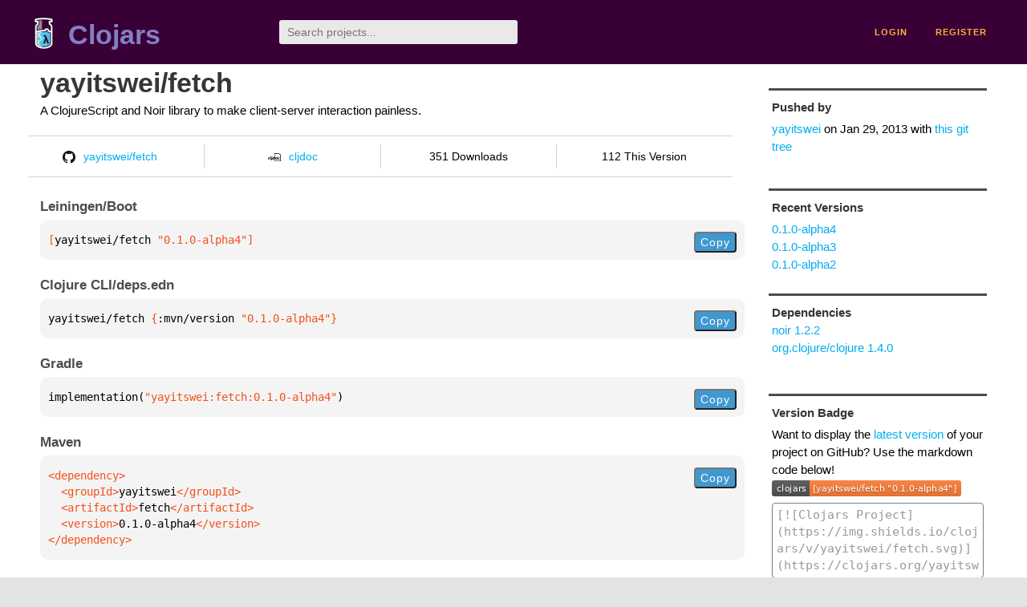

--- FILE ---
content_type: text/html;charset=utf-8
request_url: https://clojars.org/yayitswei/fetch
body_size: 2180
content:
<!DOCTYPE html>
<html lang="en"><head><meta charset="utf-8"><meta content="width=device-width,initial-scale=1" name="viewport"><link href="/opensearch.xml" rel="search" title="Clojars" type="application/opensearchdescription+xml"><link href="/favicon.ico" rel="shortcut icon"><meta content="[yayitswei/fetch &quot;0.1.0-alpha4&quot;] A ClojureScript and Noir library to make client-server interaction painless." name="description"><meta content="summary" name="twitter:card"><meta content="@clojars" name="twitter:site:id"><meta content="https://clojars.org" name="twitter:site"><meta content="[yayitswei/fetch &quot;0.1.0-alpha4&quot;]" name="twitter:title"><meta content="[yayitswei/fetch &quot;0.1.0-alpha4&quot;] A ClojureScript and Noir library to make client-server interaction painless." name="twitter:description"><meta content="https://clojars.org/images/clojars-logo@2x.png" name="twitter:image"><meta content="Total downloads / this version" name="twitter:label1"><meta content="351 / 112" name="twitter:data1"><meta content="Coordinates" name="twitter:label2"><meta content="[yayitswei/fetch &quot;0.1.0-alpha4&quot;]" name="twitter:data2"><meta content="website" property="og:type"><meta content="Clojars" property="og:site_name"><meta content="[yayitswei/fetch &quot;0.1.0-alpha4&quot;]" property="og:title"><meta content="[yayitswei/fetch &quot;0.1.0-alpha4&quot;] A ClojureScript and Noir library to make client-server interaction painless." property="og:description"><meta content="https://clojars.org/images/clojars-logo@2x.png" property="og:image"><title>[yayitswei/fetch &quot;0.1.0-alpha4&quot;] - Clojars</title><link href="/stylesheets/reset.css" rel="stylesheet" type="text/css"><link href="/stylesheets/vendor/bootstrap/bootstrap.css" rel="stylesheet" type="text/css"><link href="/stylesheets/screen.css" rel="stylesheet" type="text/css"><!--[if lt IE 9]><script src="/js/html5.js" type="text/javascript"></script><![endif]--><script src="/js/jquery-3.6.0.min.js" type="text/javascript"></script><script src="/js/coordinates.js" type="text/javascript"></script></head><body class="container-fluid"><div id="content-wrapper"><header class="small-header row"><div class="home col-xs-6 col-sm-3"><a href="/"><img alt="Clojars" src="/images/clojars-logo-tiny.png" srcset="/images/clojars-logo-tiny@2x.png 2x"></a><h1><a href="/">Clojars</a></h1></div><div class="col-xs-6 col-sm-3"><form action="/search"><input class="search" id="search" name="q" placeholder="Search projects..." required type="search"></form></div><nav class="navigation main-navigation col-xs-12 col-sm-6"><ul><li><a href="/login">login</a></li><li><a href="/register">register</a></li></ul></nav></header><div class="light-article row"><script type="application/ld+json">{"@context":"http://schema.org","@type":"BreadcrumbList","itemListElement":[{"@type":"ListItem","position":1,"item":{"@id":"https://clojars.org/groups/yayitswei","name":"yayitswei"}},{"@type":"ListItem","position":2,"item":{"@id":"https://clojars.org/yayitswei/fetch","name":"fetch"}}]}</script><div class="col-xs-12 col-sm-9" id="jar-title"><div><h1><a href="/yayitswei/fetch">yayitswei/fetch</a></h1></div><p class="description">A ClojureScript and Noir library to make client-server interaction painless.</p><ul class="row" id="jar-info-bar"><li class="col-xs-12 col-sm-3"><a href="https://github.com/yayitswei/fetch"><img alt="GitHub" src="/images/github-mark.png" srcset="/images/github-mark@2x.png 2x, /images/github-mark@3x.png 3x">yayitswei/fetch</a></li><li class="col-xs-12 col-sm-3"><a href="https://cljdoc.org/d/yayitswei/fetch/0.1.0-alpha4"><img alt="cljdoc documentation" height="16" src="/images/cljdoc-icon.svg">cljdoc</a></li><li class="col-xs-12 col-sm-3">351 Downloads</li><li class="col-xs-12 col-sm-3">112 This Version</li></ul><h2>Leiningen/Boot</h2><div class="package-config-example"><div class="package-config-content select-text" id="#leiningen-coordinates"><pre><span class="tag">[</span>yayitswei/fetch<span class="string"> &quot;0.1.0-alpha4&quot;</span><span class="tag">]</span></pre></div><div class="package-config-copy"><button class="copy-coordinates">Copy</button></div></div><h2>Clojure CLI/deps.edn</h2><div class="package-config-example"><div class="package-config-content select-text" id="#deps-coordinates"><pre>yayitswei/fetch <span class="tag">{</span>:mvn/version <span class="string">&quot;0.1.0-alpha4&quot;</span><span class="tag">}</span></pre></div><div class="package-config-copy"><button class="copy-coordinates">Copy</button></div></div><h2>Gradle</h2><div class="package-config-example"><div class="package-config-content select-text" id="#gradle-coordinates"><pre>implementation(<span class="string">&quot;yayitswei:fetch:0.1.0-alpha4&quot;</span>)</pre></div><div class="package-config-copy"><button class="copy-coordinates">Copy</button></div></div><h2>Maven</h2><div class="package-config-example"><div class="package-config-content select-text" id="#maven-coordinates"><div><pre><span class="tag">&lt;dependency&gt;
</span><span class="tag">  &lt;groupId&gt;</span>yayitswei<span class="tag">&lt;/groupId&gt;
</span><span class="tag">  &lt;artifactId&gt;</span>fetch<span class="tag">&lt;/artifactId&gt;
</span><span class="tag">  &lt;version&gt;</span>0.1.0-alpha4<span class="tag">&lt;/version&gt;
</span><span class="tag">&lt;/dependency&gt;</span></pre></div></div><div class="package-config-copy"><button class="copy-coordinates">Copy</button></div></div></div><ul class="col-xs-12 col-sm-3" id="jar-sidebar"><li><h4>Pushed by</h4><a href="/users/yayitswei">yayitswei</a> on <span title="2013-01-29 20:21:03.743">Jan 29, 2013</span><span class="commit-url"> with <a href="https://github.com/yayitswei/fetch/tree/a42d8a61bf3a36a21a1f706a80cff6ce7de19c1b">this git tree</a></span></li><li><h4>Recent Versions</h4><ul id="versions"><li><a href="/yayitswei/fetch/versions/0.1.0-alpha4">0.1.0-alpha4</a></li><li><a href="/yayitswei/fetch/versions/0.1.0-alpha3">0.1.0-alpha3</a></li><li><a href="/yayitswei/fetch/versions/0.1.0-alpha2">0.1.0-alpha2</a></li></ul></li><li><h3>Dependencies</h3><ul id="dependencies"><li><a href="/noir">noir 1.2.2</a></li><li><a href="http://search.maven.org/#artifactdetails%7Corg.clojure%7Cclojure%7C1.4.0%7Cjar">org.clojure/clojure 1.4.0</a></li></ul></li><li><h4>Version Badge</h4><p>Want to display the <a href="https://img.shields.io/clojars/v/yayitswei/fetch.svg">latest version</a> of your project on GitHub? Use the markdown code below!</p><img src="https://img.shields.io/clojars/v/yayitswei/fetch.svg"><textarea class="select-text" id="version-badge" readonly="readonly" rows="4">[![Clojars Project](https://img.shields.io/clojars/v/yayitswei/fetch.svg)](https://clojars.org/yayitswei/fetch)</textarea><p>If you want to include pre-releases and snapshots, use the following markdown code:</p><img src="https://img.shields.io/clojars/v/yayitswei/fetch.svg?include_prereleases"><textarea class="select-text" id="version-badge" readonly="readonly" rows="4">[![Clojars Project](https://img.shields.io/clojars/v/yayitswei/fetch.svg?include_prereleases)](https://clojars.org/yayitswei/fetch)</textarea></li></ul></div><footer class="row"><a href="https://github.com/clojars/clojars-web/wiki/About">about</a><a href="https://clojars.statuspage.io">status</a><a href="/projects">projects</a><a href="https://github.com/clojars/clojars-web/wiki/Contributing">contribute</a><a href="https://github.com/clojars/clojars-web/blob/main/CHANGELOG.org">changelog</a><a href="https://github.com/clojars/clojars-web/wiki/Contact">contact</a><a href="https://github.com/clojars/clojars-web">code</a><a href="/security">security</a><a href="/dmca">DMCA</a><a href="https://github.com/clojars/clojars-web/wiki/">help</a><a href="https://github.com/clojars/clojars-web/wiki/Data">API</a><a href="/sitemap.xml">sitemap</a><div class="sponsors"><div class="sponsors-title">Hosting costs sponsored by:</div><div class="sponsors-group"><div class="sponsor"><a href="https://korey.ai/"><img alt="Korey" src="/images/korey-logo.png"></a></div></div><div class="sponsors-title">With in-kind sponsorship from:</div><div class="sponsors-group"><div class="sponsor"><a href="https://1password.com/for-non-profits/"><img alt="1Password" src="/images/1password-logo.png"></a></div><div class="sponsor"><a href="https://www.deps.co"><img alt="Deps" src="/images/deps-logo.png"></a></div><div class="sponsor"><a href="https://dnsimple.link/resolving-clojars"><span>resolving with<br></span><span><img alt="DNSimple" src="https://cdn.dnsimple.com/assets/resolving-with-us/logo-light.png"></span></a></div><div class="sponsor"><a href="http://fastly.com/"><img alt="Fastly" src="/images/fastly-logo.png"></a></div></div><div class="sponsors-group"><div class="sponsor"><a href="https://www.fastmail.com/tryit-clojars/"><img alt="Fastmail" src="/images/fastmail-logo.png"></a></div><div class="sponsor"><a href="https://www.statuspage.io"><img alt="StatusPage.io" src="/images/statuspage-io-logo.svg"></a></div><div class="sponsor"><a href="https://uptime.com/"><img alt="Uptime.com" src="/images/uptime-logo.svg"></a></div></div></div><div class="sponsors"><div class="sponsors-group"><div class="sponsor"><span>remixed by<br></span><span><a href="http://www.bendyworks.com/"><img alt="Bendyworks Inc." src="/images/bendyworks-logo.svg" width="150"></a></span></div><div class="sponsor"><span>member project of<br></span><span><a href="https://clojuriststogether.org/"><img alt="Clojurists Together Foundation" height="40" src="/images/clojurists-together-logo.png"></a></span></div></div></div></footer></div></body></html>

--- FILE ---
content_type: image/svg+xml;charset=utf-8
request_url: https://img.shields.io/clojars/v/yayitswei/fetch.svg
body_size: 326
content:
<svg xmlns="http://www.w3.org/2000/svg" width="236" height="20" role="img" aria-label="clojars: [yayitswei/fetch &quot;0.1.0-alpha4&quot;]"><title>clojars: [yayitswei/fetch &quot;0.1.0-alpha4&quot;]</title><linearGradient id="s" x2="0" y2="100%"><stop offset="0" stop-color="#bbb" stop-opacity=".1"/><stop offset="1" stop-opacity=".1"/></linearGradient><clipPath id="r"><rect width="236" height="20" rx="3" fill="#fff"/></clipPath><g clip-path="url(#r)"><rect width="47" height="20" fill="#555"/><rect x="47" width="189" height="20" fill="#fe7d37"/><rect width="236" height="20" fill="url(#s)"/></g><g fill="#fff" text-anchor="middle" font-family="Verdana,Geneva,DejaVu Sans,sans-serif" text-rendering="geometricPrecision" font-size="110"><text aria-hidden="true" x="245" y="150" fill="#010101" fill-opacity=".3" transform="scale(.1)" textLength="370">clojars</text><text x="245" y="140" transform="scale(.1)" fill="#fff" textLength="370">clojars</text><text aria-hidden="true" x="1405" y="150" fill="#010101" fill-opacity=".3" transform="scale(.1)" textLength="1790">[yayitswei/fetch &quot;0.1.0-alpha4&quot;]</text><text x="1405" y="140" transform="scale(.1)" fill="#fff" textLength="1790">[yayitswei/fetch &quot;0.1.0-alpha4&quot;]</text></g></svg>

--- FILE ---
content_type: image/svg+xml;charset=utf-8
request_url: https://img.shields.io/clojars/v/yayitswei/fetch.svg?include_prereleases
body_size: -8
content:
<svg xmlns="http://www.w3.org/2000/svg" width="236" height="20" role="img" aria-label="clojars: [yayitswei/fetch &quot;0.1.0-alpha4&quot;]"><title>clojars: [yayitswei/fetch &quot;0.1.0-alpha4&quot;]</title><linearGradient id="s" x2="0" y2="100%"><stop offset="0" stop-color="#bbb" stop-opacity=".1"/><stop offset="1" stop-opacity=".1"/></linearGradient><clipPath id="r"><rect width="236" height="20" rx="3" fill="#fff"/></clipPath><g clip-path="url(#r)"><rect width="47" height="20" fill="#555"/><rect x="47" width="189" height="20" fill="#fe7d37"/><rect width="236" height="20" fill="url(#s)"/></g><g fill="#fff" text-anchor="middle" font-family="Verdana,Geneva,DejaVu Sans,sans-serif" text-rendering="geometricPrecision" font-size="110"><text aria-hidden="true" x="245" y="150" fill="#010101" fill-opacity=".3" transform="scale(.1)" textLength="370">clojars</text><text x="245" y="140" transform="scale(.1)" fill="#fff" textLength="370">clojars</text><text aria-hidden="true" x="1405" y="150" fill="#010101" fill-opacity=".3" transform="scale(.1)" textLength="1790">[yayitswei/fetch &quot;0.1.0-alpha4&quot;]</text><text x="1405" y="140" transform="scale(.1)" fill="#fff" textLength="1790">[yayitswei/fetch &quot;0.1.0-alpha4&quot;]</text></g></svg>